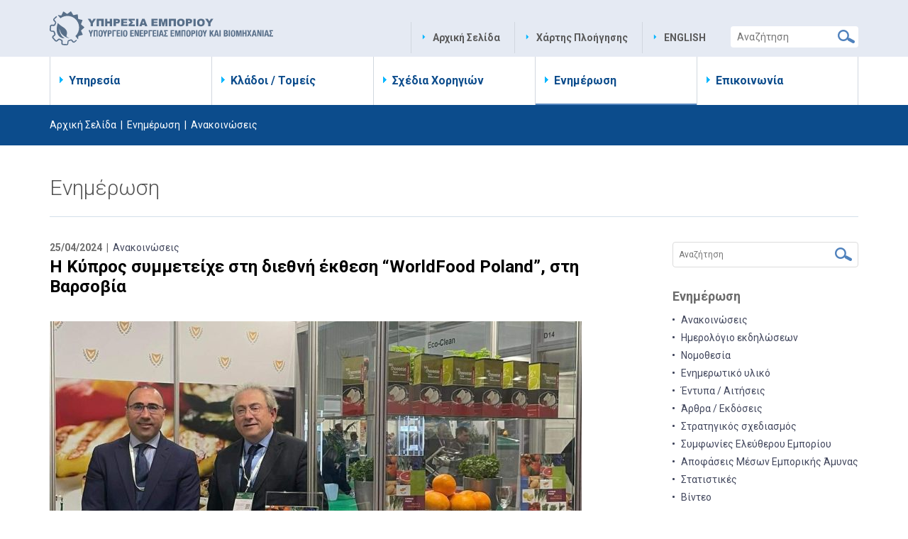

--- FILE ---
content_type: text/html; charset=UTF-8
request_url: https://www.trade.gov.cy/gr/%CE%B5%CE%BD%CE%B7%CE%BC%CE%AD%CF%81%CF%89%CF%83%CE%B7/%CE%B1%CE%BD%CE%B1%CE%BA%CE%BF%CE%B9%CE%BD%CF%8E%CF%83%CE%B5%CE%B9%CF%82/%CE%B7-%CE%BA%CF%8D%CF%80%CF%81%CE%BF%CF%82-%CF%83%CF%85%CE%BC%CE%BC%CE%B5%CF%84%CE%B5%CE%AF%CF%87%CE%B5-%CF%83%CF%84%CE%B7-%CE%B4%CE%B9%CE%B5%CE%B8%CE%BD%CE%AE-%CE%AD%CE%BA%CE%B8%CE%B5%CF%83%CE%B7-worldfood-poland-%CF%83%CF%84%CE%B7-%CE%B2%CE%B1%CF%81%CF%83%CE%BF%CE%B2%CE%AF%CE%B1
body_size: 5800
content:
<!DOCTYPE HTML>
<html>
<head>
<meta charset="utf-8" />
<meta http-equiv="X-UA-Compatible" content="IE=edge">
<meta name="viewport" content="width=device-width, initial-scale=1, maximum-scale=1">
<base href="/">
<title>Ενημέρωση, Ανακοινώσεις, Η Κύπρος συμμετείχε στη διεθνή έκθεση “WorldFood Poland”, στη Βαρσοβία, Υπηρεσία Εμπορίου, Υπουργείο Ενέργειας, Εμπορίου και Βιομηχανίας</title>
<meta name="description" content="Το Υπουργείο Ενέργειας, Εμπορίου και Βιομηχανίας, σε συνεργασία με το Εμπορικό Κέντρο της Κυπριακής Δημοκρατίας στη Βαρσοβία, συμμετείχε με πληροφοριακό περίπτερο ..." />
<meta name="keywords" content="Κύπρος, Υπηρεσία Εμπορίου" />
<meta name="author" content="BDigital Web Solutions" />
<meta name="copyright" content="Copyright © 2022, Ministry of Energy, Commerce and Industry" />
<meta property="og:site_name" content="Trade Service, Ministry of Energy, Commerce and Industry" />
<meta property="og:type" content="article" />
<meta property="og:image" content="https://trade.gov.cy/assets/modules/wnp/articles/202404/140/images/b_img2047_002_003.JPG" /> 
<meta property="og:url" content="https://trade.gov.cy/gr/ενημέρωση/ανακοινώσεις/η-κύπρος-συμμετείχε-στη-διεθνή-έκθεση-worldfood-poland-στη-βαρσοβία" />
<meta property="og:title" content="Η Κύπρος συμμετείχε στη διεθνή έκθεση “WorldFood Poland”, στη Βαρσοβία" />
<meta property="og:description" content="Το Υπουργείο Ενέργειας, Εμπορίου και Βιομηχανίας, σε συνεργασία με το Εμπορικό Κέντρο της Κυπριακής Δημοκρατίας στη Βαρσοβία, συμμετείχε με πληροφοριακό περίπτερο στη διεθνή έκθεση Τροφίμων και Ποτών «WorldFood Poland», η οποία πραγματοποιήθηκε από τις 16 μέχρι τις 18 Απριλίου 2024 στον εκθεσιακό χώρο «Warsaw Expo XXI», στη Βαρσοβία. " /><link href='https://fonts.googleapis.com/css?family=Roboto:300,400,700&subset=latin,greek' rel='stylesheet' type='text/css'>
<link rel="stylesheet" type="text/css" href="includes/bootstrap/css/bootstrap.min.css">
<link rel="stylesheet" type="text/css" href="layout/style.css">
<link rel="stylesheet" type="text/css" href="layout/site.css?20221024">

<link rel="stylesheet" type="text/css" href="tools/owl-carousel/owl.carousel.css">
<link rel="stylesheet" type="text/css" href="tools/owl-carousel/owl.theme.css">
<link rel="stylesheet" type="text/css" href="tools/owl-carousel/owl.transitions.css">
<link rel="stylesheet" href="tools/fancyBox/css/jquery.fancybox.css">

<link rel="apple-touch-icon" sizes="180x180" href="/favicon/apple-touch-icon.png?v=3">
<link rel="icon" type="image/png" sizes="32x32" href="/favicon/favicon-32x32.png?v=3">
<link rel="icon" type="image/png" sizes="16x16" href="/favicon/favicon-16x16.png?v=3">
<link rel="manifest" href="/favicon/site.webmanifest?v=3">
<link rel="mask-icon" href="/favicon/safari-pinned-tab.svg?v=3" color="#586f89">
<link rel="shortcut icon" href="/favicon/favicon.ico?v=3">
<meta name="msapplication-TileColor" content="#ffffff">
<meta name="msapplication-config" content="/favicon/browserconfig.xml?v=3">
<meta name="theme-color" content="#ffffff">

<!-- HTML5 shim and Respond.js for IE8 support of HTML5 elements and media queries -->
<!--[if lt IE 9]>
  <script src="https://oss.maxcdn.com/html5shiv/3.7.2/html5shiv.min.js"></script>
  <script src="https://oss.maxcdn.com/respond/1.4.2/respond.min.js"></script>
<![endif]-->
<script type="text/javascript" src="includes/modernizr.js"></script>
<script type="text/javascript" src="includes/jquery.js"></script>
<script>
var curLang = 'gr';
</script>
<script type="text/javascript" src="includes/functions.js"></script>
<!--[if (gte IE 6)&(lte IE 8)]>
<script type="text/javascript" src="includes/selectivizr-min.js"></script>
<script type="text/javascript" src="includes/html5.js"></script>
<![endif]-->

<!-- BEGIN SHAREAHOLIC CODE -->
<link rel="preload" href="https://cdn.shareaholic.net/assets/pub/shareaholic.js" as="script" />
<meta name="shareaholic:site_id" content="ec54003dad0e89e64462daa5a4f02276" />
<script data-cfasync="false" async src="https://cdn.shareaholic.net/assets/pub/shareaholic.js"></script>
<!-- END SHAREAHOLIC CODE -->

</head>
<body>
<a name="top" id="top"></a>
<div id="OverallBlockBg"></div>
<div id="OverallBlock">
	<div class="block_cell">
    	<div class="block_body">
            <div id="OverallBlockBody">Loading...</div>
        </div>
    </div>
</div>
<header id="page_h">
        <div class="row_a">
      <div class="container">
          <div class="d_table relative">
            <div class="d_col">
                                <a href="/gr/" class="logo_img logo_img_gr">&nbsp;</a>

                <div class="pull-right top-r">
                  <div class="pull-left">
                    <div class="right-bar">
                        <ul class="basic_menu ">
                            <li><a href="/gr/">Αρχική Σελίδα</a></li>
                            <li><a href="gr/χάρτης-πλοήγησης" title="Χάρτης Πλοήγησης"  target="_self"  >Χάρτης Πλοήγησης</a></li>
                                                        <li class="lang">
                                                                                                <a href="en/press-room/announcements/140/?ctype=ar" title="ENGLISH">ENGLISH</a>                                                            </li>
                        </ul>
                        
                        <div class="search_box" id="search_block">
                          <div class="inner border_r_4 clearfix">
                              <form name="formSearchBox" method="post" action="javascript:goToSearch_Top(document.formSearchBox,'Y','gr');">
                                <input type="text" name="t_searchquery" size="50" id="t_searchquery" class="searchfield font-a" placeholder="Αναζήτηση" />
                                <input type="button" class="search_btn" onClick="javascript:goToSearch_Top(document.formSearchBox,'Y','gr')" />
                                <input type="hidden" name="pageaction" value="search">
                              </form>
                          </div>
                        </div>
                       <div class="clear"></div>
                    </div>    
                    <div class="mob_btns visible-xs-block visible-sm-block clearfix">
                        <button type="button" class="mob_btn mm_btn border_r_4" id="mm_btn">
                            <span class="sr-only">Toggle navigation</span> <span class="icon-bar"></span> <span class="icon-bar"></span> <span class="icon-bar"></span>
                        </button>
                        <button type="button" class="mob_btn m_search_btn border_r_4" id="search_btn">
                            &nbsp;
                        </button>
                    </div>
                  </div>
                </div>
                
            </div>
          </div>
      </div>
    </div>
    <div class="row_b">
    	<div class="container">
        	<nav class="main_menu" id="mm_block">
	<ul class="L1 bm_lang visible-sm-block visible-xs-block">
      <li>
                              <a href="en/press-room/announcements/140/?ctype=ar" title="ENGLISH">ENGLISH</a>                </li>
    </ul>
    <ul class="L1">
	        <li class="sm_exist"><a href="gr/υπηρεσία" title="Υπηρεσία"  target="_self"  class="L1-a" >Υπηρεσία</a>    	    	<a class="mob_show_sb visible-xs-block visible-sm-block" data-level='2'><span class="glyphicon glyphicon-menu-down" aria-hidden="true"></span></a>
        <ul class="L2">
        	        	<li ><a href="/gr/υπηρεσία/χαιρετισμός-διευθυντή" title="Χαιρετισμός Διευθυντή">Χαιρετισμός Διευθυντή</a></li>
                    	<li ><a href="/gr/υπηρεσία/όραμα-αποστολή" title="Όραμα - Αποστολή ">Όραμα - Αποστολή </a></li>
                    	<li ><a href="/gr/υπηρεσία/ανθρώπινο-δυναμικό" title="Ανθρώπινο Δυναμικό">Ανθρώπινο Δυναμικό</a></li>
                    </ul>
            </li>
            <li class="sm_exist"><a href="gr/κλάδοι-τομείς" title="Κλάδοι / Τομείς"  target="_self"  class="L1-a" >Κλάδοι / Τομείς</a>    	    	<a class="mob_show_sb visible-xs-block visible-sm-block" data-level='2'><span class="glyphicon glyphicon-menu-down" aria-hidden="true"></span></a>
        <ul class="L2">
        				            <li class="sm_exist"><a href="gr/κλάδοι-τομείς/προώθηση-εμπορίου-προϊόντων" title="Προώθηση Εμπορίου Προϊόντων"  target="_self"  class="L2-a" >Προώθηση Εμπορίου Προϊόντων</a>			              </li>
            			            <li class="sm_exist"><a href="gr/κλάδοι-τομείς/προώθηση-εμπορίου-υπηρεσιών" title="Προώθηση Εμπορίου Υπηρεσιών"  target="_self"  class="L2-a" >Προώθηση Εμπορίου Υπηρεσιών</a>			              </li>
            			            <li class="sm_exist"><a href="gr/κλάδοι-τομείς/εμπορικά-κέντρα-και-export-helpdesk" title="Εμπορικά Κέντρα και Export helpdesk"  target="_self"  class="L2-a" >Εμπορικά Κέντρα και Export helpdesk</a>			              </li>
            			            <li class="sm_exist"><a href="gr/κλάδοι-τομείς/εμπορική-πολιτική-και-διμερείς-σχέσεις" title="Εμπορική Πολιτική και Διμερείς Σχέσεις"  target="_self"  class="L2-a" >Εμπορική Πολιτική και Διμερείς Σχέσεις</a>			              </li>
            			            <li class="sm_exist"><a href="gr/κλάδοι-τομείς/έκδοση-αδειών-εξαγωγής-στρατηγικών-ειδών" title="Έκδοση Αδειών Εξαγωγής Στρατηγικών Ειδών"  target="_self"  class="L2-a" >Έκδοση Αδειών Εξαγωγής Στρατηγικών Ειδών</a>			              </li>
            			            <li class="sm_exist"><a href="gr/κλάδοι-τομείς/διαχείριση-χώρου-κρατικής-έκθεσης" title="Διαχείριση Χώρου Κρατικής Έκθεσης"  target="_self"  class="L2-a" >Διαχείριση Χώρου Κρατικής Έκθεσης</a>			              </li>
                    </ul>
   		    </li>
            <li class="sm_exist"><a href="gr/σχέδια-χορηγιών" title="Σχέδια Χορηγιών"  target="_self"  class="L1-a" >Σχέδια Χορηγιών</a>    	    	<a class="mob_show_sb visible-xs-block visible-sm-block" data-level='2'><span class="glyphicon glyphicon-menu-down" aria-hidden="true"></span></a>
        <ul class="L2">
        	        	<li ><a href="/gr/σχέδια-χορηγιών/σχέδιο-χορηγιών-για-τη-διοργάνωση-κρατικών-περιπτέρων-στον-τομέα-της-μεταποίησης-και-εμπορίας-προϊόντων-2026" title="Σχέδιο Χορηγιών για τη διοργάνωση κρατικών περιπτέρων στον τομέα της μεταποίησης και εμπορίας προϊόντων 2026">Σχέδιο Χορηγιών για τη διοργάνωση κρατικών περιπτέρων στον τομέα της μεταποίησης και εμπορίας προϊόντων 2026</a></li>
                    </ul>
            </li>
            <li class="sm_exist active"><a href="gr/ενημέρωση" title="Ενημέρωση"  target="_self"  class="L1-a" >Ενημέρωση</a>    	    	<a class="mob_show_sb visible-xs-block visible-sm-block" data-level='2'><span class="glyphicon glyphicon-menu-down" aria-hidden="true"></span></a>
        <ul class="L2">
        				            <li class="sm_exist active"><a href="gr/ενημέρωση/ανακοινώσεις" title="Ανακοινώσεις"  target="_self"  class="L2-a" >Ανακοινώσεις</a>			              </li>
            			            <li class="sm_exist"><a href="gr/ενημέρωση/ημερολόγιο-εκδηλώσεων" title="Ημερολόγιο εκδηλώσεων"  target="_self"  class="L2-a" >Ημερολόγιο εκδηλώσεων</a>			              </li>
            			            <li class="sm_exist"><a href="gr/ενημέρωση/νομοθεσία" title="Νομοθεσία"  target="_self"  class="L2-a" >Νομοθεσία</a>			              </li>
            			            <li class="sm_exist"><a href="gr/ενημέρωση/ενημερωτικό-υλικό" title="Ενημερωτικό υλικό"  target="_self"  class="L2-a" >Ενημερωτικό υλικό</a>			              </li>
            			            <li class="sm_exist"><a href="gr/ενημέρωση/έντυπα-αιτήσεις" title="Έντυπα / Αιτήσεις"  target="_self"  class="L2-a" >Έντυπα / Αιτήσεις</a>			              </li>
            			            <li class="sm_exist"><a href="gr/ενημέρωση/άρθρα-εκδόσεις" title="Άρθρα / Εκδόσεις"  target="_self"  class="L2-a" >Άρθρα / Εκδόσεις</a>			              </li>
            			            <li class="sm_exist"><a href="gr/ενημέρωση/στρατηγικός-σχεδιασμός" title="Στρατηγικός σχεδιασμός"  target="_self"  class="L2-a" >Στρατηγικός σχεδιασμός</a>			              </li>
            			            <li class="sm_exist"><a href="gr/ενημέρωση/συμφωνίες-ελεύθερου-εμπορίου" title="Συμφωνίες Ελεύθερου Εμπορίου"  target="_self"  class="L2-a" >Συμφωνίες Ελεύθερου Εμπορίου</a>			              </li>
            			            <li class="sm_exist"><a href="gr/ενημέρωση/αποφάσεις-μέσων-εμπορικής-άμυνας" title="Αποφάσεις Μέσων Εμπορικής Άμυνας"  target="_self"  class="L2-a" >Αποφάσεις Μέσων Εμπορικής Άμυνας</a>			              </li>
            			            <li class="sm_exist"><a href="gr/ενημέρωση/στατιστικεσ" title="Στατιστικές"  target="_self"  class="L2-a" >Στατιστικές</a>			              </li>
            			            <li class="sm_exist"><a href="gr/ενημέρωση/videos" title="Βίντεο"  target="_self"  class="L2-a" >Βίντεο</a>			              </li>
                    </ul>
   		    </li>
                <li><a href="gr/επικοινωνία" title="Επικοινωνία"  target="_self"  class="L1-a" >Επικοινωνία</a>    	    </li>
                </ul>
	
        
</nav>        
        </div>
    </div>
</header>
<div class="bcrumb_row">
  <div class="container">
	  <div class="bcrumb_bar f_size_s"><a href="/gr/">Αρχική Σελίδα</a>&nbsp; | &nbsp;<a href="gr/ενημέρωση" title="Ενημέρωση"  target="_self"  >Ενημέρωση</a>&nbsp; | &nbsp;<span>Ανακοινώσεις</span></div>
  </div>
</div>
<div class="modRecDet pad_c revealOnScroll anim-topic" data-animation="anim-topic">
    <div class="container">
    	<h1 class="hor-line">Ενημέρωση</h1>
        <div class="row">
        	<div class="col-sm-8 col-md-9 pad-r-a">
                <div class="art_subhead">
					                                        <time class="bold color-b" pubdate="2024-04-25">25/04/2024 &nbsp;|&nbsp; </time>
                                                            <em><a href="gr/ενημέρωση/ανακοινώσεις" title="Ανακοινώσεις" target="_self">Ανακοινώσεις</a></em>
                                    </div>
				<h2 class="f_size_xl">Η Κύπρος συμμετείχε στη διεθνή έκθεση “WorldFood Poland”, στη Βαρσοβία</h2>
				                <div class="mar-top-b clearfix">
                    <div id="owl-artgal" class="art-gallery relative owl-carousel">
                                                                  <div class="relative pull-left"><img src="assets/modules/wnp/articles/202404/140/images/b_img2047_002_003.JPG" alt="" class="img-responsive" />                          					  </div>
					                                              
                      					                        <div class="relative pull-left"><img src="assets/modules/wnp/articles/202404/140/photos/b_img1976_002.jpg" alt="" class="img-responsive" />                                                </div>
                                           <div class="relative pull-left"><img src="assets/modules/wnp/articles/202404/140/photos/b_img1988_002_003.jpg" alt="" class="img-responsive" />                                                </div>
                                           <div class="relative pull-left"><img src="assets/modules/wnp/articles/202404/140/photos/b_img1997_002.jpg" alt="" class="img-responsive" />                                                </div>
                                           <div class="relative pull-left"><img src="assets/modules/wnp/articles/202404/140/photos/b_img1998_003.jpg" alt="" class="img-responsive" />                                                </div>
                       				                                            </div>
                </div>
                
								                <div class="ed_body mar-top-b"><p style="text-align: justify;">Το Υπουργείο Ενέργειας, Εμπορίου και Βιομηχανίας, σε συνεργασία με το Εμπορικό Κέντρο της Κυπριακής Δημοκρατίας στη Βαρσοβία, συμμετείχε με πληροφοριακό περίπτερο στη διεθνή έκθεση Τροφίμων και Ποτών «WorldFood Poland», η οποία πραγματοποιήθηκε από τις 16 μέχρι τις 18 Απριλίου 2024 στον εκθεσιακό χώρο «Warsaw Expo XXI», στη Βαρσοβία.</p>
<p style="text-align: justify;">Οι επισκέπτες του κυπριακού περιπτέρου, στο οποίο πραγματοποιήθηκε και γευσιγνωσία χαλλουμιού, είχαν την ευκαιρία να ενημερωθούν για κύρια αυθεντικά προϊόντα της Κύπρου προς εξαγωγή, ήτοι κρασιά, πατάτες, φρούτα και λαχανικά, ελαιόλαδο κ.ά. Το κυπριακό περίπτερο τίμησε με την παρουσία του ο Πρέσβης της Κυπριακής Δημοκρατίας στην Πολωνία κ. Πέτρος Νακούζης.</p>
<p style="text-align: justify;">Η διεθνής εξειδικευμένη έκθεση «WorldFood Poland»διεξάγεται ετησίως και αποτελεί κύρια πλατφόρμα για την παρουσίαση και την προβολή προϊόντων στον τομέα των Τροφίμων και Ποτών στην Πολωνία. Προσελκύει δε χιλιάδες επισκέπτες και σημαντικό ενδιαφέρον από διάφορους εισαγωγείς, χονδρέμπορους, καθώς και μεγάλες εμπορικές αλυσίδες τροφίμων και ποτών που επιθυμούν να εντάξουν στην γκάμα τους ποιοτικά προϊόντα. Η φετινή διοργάνωση συγκέντρωσε περισσότερους από 300 εκθέτες, από 30 χώρες.</p></div>

								  
                <div class="share-box mar-top-b">
                	                    <div class="inner">
                    	                      <div class="shareaholic-canvas" data-app="share_buttons" data-app-id="33108965"></div>
                    </div>
                </div>
				
                
                
            </div>
            <div class="col-sm-4 sm_top_line col-md-3"><div class="news-search border_r_4 clearfix">
	<form id="newsSearch" data-baseurl="gr/ενημέρωση/ανακοινώσεις/">
    	<input type="text" name="kwords" value="" placeholder="Αναζήτηση" class="f_size_s sfield elem" />
        <button type="submit" class="elem"></button>
    </form>
</div>
<section class="news-block news-archive">
	<h3 class="f_size_l color-b">Ενημέρωση</h3>
    <ul class="bl-body">
	      <li><a href="gr/ενημέρωση/ανακοινώσεις" title="Ανακοινώσεις" target="_self">Ανακοινώσεις</a></li>
          <li><a href="gr/ενημέρωση/ημερολόγιο-εκδηλώσεων" title="Ημερολόγιο εκδηλώσεων" target="_self">Ημερολόγιο εκδηλώσεων</a></li>
          <li><a href="gr/ενημέρωση/νομοθεσία" title="Νομοθεσία" target="_self">Νομοθεσία</a></li>
          <li><a href="gr/ενημέρωση/ενημερωτικό-υλικό" title="Ενημερωτικό υλικό" target="_self">Ενημερωτικό υλικό</a></li>
          <li><a href="gr/ενημέρωση/έντυπα-αιτήσεις" title="Έντυπα / Αιτήσεις" target="_self">Έντυπα / Αιτήσεις</a></li>
          <li><a href="gr/ενημέρωση/άρθρα-εκδόσεις" title="Άρθρα / Εκδόσεις" target="_self">Άρθρα / Εκδόσεις</a></li>
          <li><a href="gr/ενημέρωση/στρατηγικός-σχεδιασμός" title="Στρατηγικός σχεδιασμός" target="_self">Στρατηγικός σχεδιασμός</a></li>
          <li><a href="gr/ενημέρωση/συμφωνίες-ελεύθερου-εμπορίου" title="Συμφωνίες Ελεύθερου Εμπορίου" target="_self">Συμφωνίες Ελεύθερου Εμπορίου</a></li>
          <li><a href="gr/ενημέρωση/αποφάσεις-μέσων-εμπορικής-άμυνας" title="Αποφάσεις Μέσων Εμπορικής Άμυνας" target="_self">Αποφάσεις Μέσων Εμπορικής Άμυνας</a></li>
          <li><a href="gr/ενημέρωση/στατιστικεσ" title="Στατιστικές" target="_self">Στατιστικές</a></li>
          <li><a href="gr/ενημέρωση/videos" title="Βίντεο" target="_self">Βίντεο</a></li>
         </ul>
</section>
<section class="news-block news-archive">
	<h3 class="f_size_l color-b">Αρχείο</h3>
    <ul class="bl-body">
		    			        <li><a href="gr/ενημέρωση/ανακοινώσεις/?archive=1-2026">Ιανουαρίου 2026 <em>(1)</em></a></li>
        				        <li><a href="gr/ενημέρωση/ανακοινώσεις/?archive=0-2025">2025 <em>(42)</em></a></li>
                                <li><a href="gr/ενημέρωση/ανακοινώσεις/?archive=O-2024">Older Articles <em>(67)</em></a></li>
            </ul>
</section>
              <div class="tw_blo_in">
	<a class="twitter-timeline" data-height="350" data-link-color="#09b7ff" href="https://twitter.com/tradeGovCY">Tweets by tradeGovCY</a> <script async src="//platform.twitter.com/widgets.js" charset="utf-8"></script>
</div>
            </div>
        </div>
	</div>
</div>
<div class="art_block pad_a bg-color revealOnScroll anim-section">
	<div class="container">
    	<h3>Σχετικά Άρθρα</h3>
        <div class="row">
						                    	<div class="xxs-full col-xs-6 col-md-3 par-box">
            	<div class="item-box">
                						<div class="photo"><a href="gr/ενημέρωση/ανακοινώσεις/η-κύπρος-συμμετείχε-στη-διεθνή-έκθεση-τροφίμων-και-ποτών-indusfood-στην-ινδία" title="Η Κύπρος συμμετείχε στη διεθνή έκθεση τροφίμων και ποτών Indusfood στην Ινδία" target="_self"><img src="assets/modules/wnp/articles/202601/222/images/s_photo_4.jpeg" alt="Η Κύπρος συμμετείχε στη διεθνή έκθεση τροφίμων και ποτών Indusfood στην Ινδία" class="img-responsive" /></a></div>
                                        <div class="subhead">
                                                <time class="artdate bold color-b" pubdate="2026-01-21">21/01/2026</time>
                                                <em class="subtitle color-a"><a href="gr/ενημέρωση/ανακοινώσεις" title="Ανακοινώσεις" target="_self">Ανακοινώσεις</a></em>
                    </div>
                    <h4><a href="gr/ενημέρωση/ανακοινώσεις/η-κύπρος-συμμετείχε-στη-διεθνή-έκθεση-τροφίμων-και-ποτών-indusfood-στην-ινδία" title="Η Κύπρος συμμετείχε στη διεθνή έκθεση τροφίμων και ποτών Indusfood στην Ινδία" target="_self">Η Κύπρος συμμετείχε στη διεθνή έκθεση τροφίμων και ποτών Indusfood στην Ινδία</a></h4>
                </div>
            </div>
                                	<div class="xxs-full col-xs-6 col-md-3 par-box">
            	<div class="item-box">
                						<div class="photo"><a href="gr/ενημέρωση/ανακοινώσεις/η-κύπρος-συμμετείχε-στην-κορυφαία-διεθνή-ναυτιλιακή-έκθεση-marintec-china-2025" title="Η Κύπρος συμμετείχε στην κορυφαία διεθνή ναυτιλιακή έκθεση MARINTEC China 2025" target="_self"><img src="assets/modules/wnp/articles/202512/221/images/s_onetech.jpg" alt="Η Κύπρος συμμετείχε στην κορυφαία διεθνή ναυτιλιακή έκθεση MARINTEC China 2025" class="img-responsive" /></a></div>
                                        <div class="subhead">
                                                <time class="artdate bold color-b" pubdate="2025-12-17">17/12/2025</time>
                                                <em class="subtitle color-a"><a href="gr/ενημέρωση/ανακοινώσεις" title="Ανακοινώσεις" target="_self">Ανακοινώσεις</a></em>
                    </div>
                    <h4><a href="gr/ενημέρωση/ανακοινώσεις/η-κύπρος-συμμετείχε-στην-κορυφαία-διεθνή-ναυτιλιακή-έκθεση-marintec-china-2025" title="Η Κύπρος συμμετείχε στην κορυφαία διεθνή ναυτιλιακή έκθεση MARINTEC China 2025" target="_self">Η Κύπρος συμμετείχε στην κορυφαία διεθνή ναυτιλιακή έκθεση MARINTEC China 2025</a></h4>
                </div>
            </div>
                                	<div class="xxs-full col-xs-6 col-md-3 par-box">
            	<div class="item-box">
                						<div class="photo"><a href="gr/ενημέρωση/ανακοινώσεις/η-κύπρος-συμμετείχε-με-πληροφοριακό-περίπτερο-στην-18η-ετήσια-διεθνή-φιλανθρωπική-εκδήλωση-του-συνδέσμου-συζύγων-των-αρχηγών-των-διπλωματικών-αποστολών-στη-βαρσοβία" title="Η Κύπρος συμμετείχε με πληροφοριακό περίπτερο στην 18η Ετήσια Διεθνή Φιλανθρωπική Εκδήλωση του «Συνδέσμου Συζύγων των Αρχηγών των Διπλωματικών Αποστολών», στη Βαρσοβία" target="_self"><img src="assets/modules/wnp/articles/202512/220/images/s_ambassador.jpg" alt="Η Κύπρος συμμετείχε με πληροφοριακό περίπτερο στην 18η Ετήσια Διεθνή Φιλανθρωπική Εκδήλωση του «Συνδέσμου Συζύγων των Αρχηγών των Διπλωματικών Αποστολών», στη Βαρσοβία" class="img-responsive" /></a></div>
                                        <div class="subhead">
                                                <time class="artdate bold color-b" pubdate="2025-12-17">17/12/2025</time>
                                                <em class="subtitle color-a"><a href="gr/ενημέρωση/ανακοινώσεις" title="Ανακοινώσεις" target="_self">Ανακοινώσεις</a></em>
                    </div>
                    <h4><a href="gr/ενημέρωση/ανακοινώσεις/η-κύπρος-συμμετείχε-με-πληροφοριακό-περίπτερο-στην-18η-ετήσια-διεθνή-φιλανθρωπική-εκδήλωση-του-συνδέσμου-συζύγων-των-αρχηγών-των-διπλωματικών-αποστολών-στη-βαρσοβία" title="Η Κύπρος συμμετείχε με πληροφοριακό περίπτερο στην 18η Ετήσια Διεθνή Φιλανθρωπική Εκδήλωση του «Συνδέσμου Συζύγων των Αρχηγών των Διπλωματικών Αποστολών», στη Βαρσοβία" target="_self">Η Κύπρος συμμετείχε με πληροφοριακό περίπτερο στην 18η Ετήσια Διεθνή Φιλανθρωπική Εκδήλωση του «Συνδέσμου Συζύγων των Αρχηγών των Διπλωματικών Αποστολών», στη Βαρσοβία</a></h4>
                </div>
            </div>
                                	<div class="xxs-full col-xs-6 col-md-3 par-box">
            	<div class="item-box">
                						<div class="photo"><a href="gr/ενημέρωση/ανακοινώσεις/η-κύπρος-συμμετείχε-στον-22ο-χάρτη-των-γεύσεων-2025-τη-μεγάλη-οινική-έκθεση-στη-θεσσαλονίκη" title="Η Κύπρος συμμετείχε στον 22ο «Χάρτη των Γεύσεων 2025», τη μεγάλη οινική έκθεση στη Θεσσαλονίκη" target="_self"><img src="assets/modules/wnp/articles/202512/219/images/s_15.jpg" alt="Η Κύπρος συμμετείχε στον 22ο «Χάρτη των Γεύσεων 2025», τη μεγάλη οινική έκθεση στη Θεσσαλονίκη" class="img-responsive" /></a></div>
                                        <div class="subhead">
                                                <time class="artdate bold color-b" pubdate="2025-12-08">08/12/2025</time>
                                                <em class="subtitle color-a"><a href="gr/ενημέρωση/ανακοινώσεις" title="Ανακοινώσεις" target="_self">Ανακοινώσεις</a></em>
                    </div>
                    <h4><a href="gr/ενημέρωση/ανακοινώσεις/η-κύπρος-συμμετείχε-στον-22ο-χάρτη-των-γεύσεων-2025-τη-μεγάλη-οινική-έκθεση-στη-θεσσαλονίκη" title="Η Κύπρος συμμετείχε στον 22ο «Χάρτη των Γεύσεων 2025», τη μεγάλη οινική έκθεση στη Θεσσαλονίκη" target="_self">Η Κύπρος συμμετείχε στον 22ο «Χάρτη των Γεύσεων 2025», τη μεγάλη οινική έκθεση στη Θεσσαλονίκη</a></h4>
                </div>
            </div>
                    </div>
    </div>
</div>
<div class="t_backbtn">
	<div class="container">
    	<div class="bbtn f_size_m bold"><a href="gr/ενημέρωση/ανακοινώσεις">Πίσω στο Ανακοινώσεις</a></div>
    </div>
</div>
<footer id="page_f">
	    <div class="credits">
        <div class="container">
          <div class="smedia-btns visible-xs-block visible-sm-block">
                        </div>
          <div class="row">
          	<div class="col-md-10 col-sm-9 sm_centered bot-txt">&copy; 2022 Κυπριακή Δημοκρατία, Υπηρεσία Εμπορίου, Υπουργείο Ενέργειας, Εμπορίου και Βιομηχανίας&nbsp;/&nbsp;<a href="gr/αναφορικά-με-την-ιστοσελίδα/προστασία-προσωπικών-δεδομένων">Προστασία Προσωπικών Δεδομένων</a><br /><a href="http://www.bdigital.com/" target="bdigital">Design & Development by BDigital</a> | <a href="http://www.bdigital.com/" target="bdigital">Powered by WebStudio Government Portal</a></div>
          	<div class="col-md-2 col-sm-3 sm_centered sm_mar_top_c bot-txt bd">
              <div class="smedia-btns clearfix">                <em class="slabel f_size_m bold">Συνδεθείτε μαζί μας</em>
                                <a class="tw" href="https://twitter.com/tradeGovCY" target="_blank">twitter</a><a class="fb" href="https://www.facebook.com/cyMECI" target="_blank">facebook</a><a class="yt" href="https://www.youtube.com/@user-ri8ux7jh8f" target="_blank">youtube</a>              </div>
            </div>
          </div>
        </div>
    </div>
</footer>


<script>
var curLang = 'gr';
</script>
<script src="tools/scroll-pagination/scroll-pagination.js"></script>
<script src="tools/owl-carousel/owl.carousel.min.js"></script>
<script src="includes/bootstrap/js/bootstrap.min.js"></script>
<script src="tools/fancyBox/js/jquery.mousewheel-3.0.6.pack.js"></script>
<script src="tools/fancyBox/js/jquery.fancybox.pack.js"></script>
<script src="includes/inits.js?20221024"></script>
<input type="hidden" id="userToken" name="userToken" value="322c5c06663dade3466d87" />
<input type="hidden" id="lang" name="lang" value="gr" />

</body>
</html>

--- FILE ---
content_type: text/css
request_url: https://www.trade.gov.cy/layout/style.css
body_size: 789
content:

/* --- Styles for General Tags ----------------------------------------------------------------------- */
	body, p, table, thead, tbody, tfoot, tr, td, th, span, ul, li, input, select, textarea { font-family: 'Roboto', sans-serif; font-weight:400; font-size:14px; line-height:1.2857; color:#000; }
	
	.ed_body ul {
		color: #000;
		margin: 10px 0 25px 5px;      
		padding: 0;
	}
	.ed_body ul li {
		color: #000;
		padding: 3px 0px 3px 20px;
		font-weight:400;
		position:relative;
	}
	.ed_body ul li:after { content:" "; position:absolute; left:0; top:8px; width:4px; height:4px; border-radius:2px; background-color:#0c4c8c;}
	.ed_body ul:first-child { margin:0 0 25px 5px; }
	.ed_body ul:last-child { margin:10px 0 0 5px; }
	
	.ed_body ol {
		color: #000;
		margin: 10px 0 25px 25px;      
		padding: 0;
	}
	.ed_body ol > li {
		color: #000;
		padding: 4px 0px 4px 5px;
		font-weight:400;
		display:list-item;
		list-style-type: decimal !important;
	}
	.ed_body ol > li > ul {
		margin: 10px 0 10px 30px !important;
	}
	.ed_body ol:last-child { margin-bottom:0 !important; }
	/* second level */
	.ed_body ol > li > ol {
		margin: 4px 0 0 20px;
	}
	.ed_body ol > li > ol > li {
		display:list-item;
		list-style-type: lower-latin !important;
	}

	.ed_body a:link,  .ed_body a:visited { color: #007dc6; text-decoration: none; }
	.ed_body a:active, .ed_body a:hover { color: #007dc6; text-decoration: underline; }

	textarea { padding:8px;}
	
	.ed_body table tr {
		border:#000 dotted 1px;
	}
	.ed_body table tr td {
		border:#000 dotted 1px;
		padding:3px;
	}

	.ed_body table tr:nth-child(odd) {
		background-color:#f0f0f0;
	}

	.ed_body table thead tr td,
	.ed_body table thead tr td div {
		background-color:#0c4c8c;
		color: #fff !important;
	}
	
/* --- User Styles for Page ----------------------------------------------------------------------- */

	.bd_Title {
		color: #0c4c8c;
		font-size: 20px;
		line-height: 1;
		text-decoration: none;
		margin-bottom:18px;
		font-weight:700;
	}
	
	.bd_SubTitle {
		color: #000000;
		font-size: 18px;
		line-height: 1;
		text-decoration: none;
		font-weight:700;
	}
	.bd_SubTitle_2 {
		color:#0c4c8c;
		line-height: 1;
		font-size: 18px;
		font-weight: 700 !important;
	}
	
	.bd_Emphasis {
		font-weight: 700 !important;
	}
	
	.bd_Quote {
		color: #636363;
		font-style: italic;
	}
	
	.bd_Small {
		font-size: 12px;
		line-height: 16px;	
	}	

	.inbody-img { 
		float:left; margin:0 15px 15px 0; max-width:65% !important;
    }


@media (max-width: 991px) {
	.inbody-img { max-width:45% !important; }
}

@media (max-width: 480px) {
	.bd_Title { font-size:18px !important;}	
	.bd_SubTitle,
	.bd_SubTitle_2 {font-size:16px !important; }

	.inbody-img { margin:0 auto 15px auto; max-width:100% !important; float:none; clear:both; }

}

/*extra*/
hr { height:1px; border:0; background-color:#d4dfea; margin:25px 0 25px 0; padding:0; clear:both; }

--- FILE ---
content_type: text/css
request_url: https://www.trade.gov.cy/tools/owl-carousel/owl.theme.css
body_size: 818
content:
/*
* 	Owl Carousel Owl Demo Theme 
*	v1.3.3
*/

.owl-theme .owl-controls{
	position:static !important; margin-top:0 !important;
}

/* Styling Next and Prev buttons */

.owl-theme .owl-controls .owl-buttons div{
	background-color: transparent;
	text-indent:-9999px;
	width:33px; height:33px !important;
	background-position:center center;
	background-size:cover;
	background-repeat: no-repeat;
	display:none;
	position:absolute; top:45%;
	/*
	color: #FFF;
	display: inline-block;
	position:absolute;
	width:26px; height:26px !important;
	line-height:24px;
	text-align:center;
	top:0;
	zoom: 1;
	*display: inline;
	font-size: 20px;
	font-weight:700;
	display:none;
	*/

}
.owl-theme .owl-controls .owl-buttons .owl-prev { left:-15px; background-image:url(../../layout/images/slide_on_left_btn.png);}
.owl-theme .owl-controls .owl-buttons .owl-prev:hover { background-image:url(../../layout/images/slide_over_left_btn.png); }
.owl-theme .owl-controls .owl-buttons .owl-next { right:-15px; background-image:url(../../layout/images/slide_on_right_btn.png);}
.owl-theme .owl-controls .owl-buttons .owl-next:hover { background-image:url(../../layout/images/slide_over_right_btn.png); }
.owl-theme:hover .owl-controls .owl-buttons div { display:block; }
	
/* Clickable class fix problem with hover on touch devices */
/* Use it for non-touch hover action */
.owl-theme .owl-controls.clickable .owl-buttons div:hover{
	filter: Alpha(Opacity=100);/*IE7 fix*/
	opacity: 1;
	text-decoration: none;
}
.owl-theme:hover .owl-controls .owl-buttons div{
	display:block;
}
/* Styling Pagination*/
.owl-theme .owl-controls .owl-pagination { text-align:left; margin-top:5px; }	
.owl-theme .owl-controls .owl-page{
	display: inline-block;
	zoom: 1;
	*display: inline;/*IE7 life-saver */
}
.owl-theme .owl-controls .owl-page span{
	display: block;
	width: 10px;
	height: 10px;
	margin: 1px 8px;
	/*
	filter: Alpha(Opacity=50);
	opacity: 0.5;
	*/
	-webkit-border-radius: 5px;
	-moz-border-radius: 5px;
	border-radius: 5px;
	background-color: #e8eef3;
}

.owl-theme .owl-controls .owl-page.active span,
.owl-theme .owl-controls.clickable .owl-page:hover span{
	background-color: #92afc8;
	filter: Alpha(Opacity=100);
	opacity: 1;
}

/* If PaginationNumbers is true */

.owl-theme .owl-controls .owl-page span.owl-numbers{
	height: auto;
	width: auto;
	color: #FFF;
	padding: 2px 10px;
	font-size: 12px;
	-webkit-border-radius: 30px;
	-moz-border-radius: 30px;
	border-radius: 30px;
}

/* preloading images */
.owl-item.loading{
	min-height: 150px;
	/*background: url(AjaxLoader.gif) no-repeat center center*/
}

/*********** manual css *****************/
.HNews .owl-controls { position:static !important; }
.HNews .owl-controls .owl-pagination { text-align:center; margin-top:20px;  }
.HNews .owl-controls .owl-buttons div { bottom:-4px; top:auto; display:block !important; }
.HNews .owl-controls .owl-buttons .owl-prev { left:50%; margin-left:-96px;}
.HNews .owl-controls .owl-buttons .owl-next { right:50%; margin-right:-96px;}

@media (max-width: 767px) {
	.owl-theme .owl-controls .owl-buttons div {
		display:none !important;
	}
}

@media (max-width: 480px) {

}

@media (min-width: 1200px) {

}


--- FILE ---
content_type: image/svg+xml
request_url: https://www.trade.gov.cy/layout/images/logo_gr.svg
body_size: 13640
content:
<?xml version="1.0" encoding="utf-8"?>
<!-- Generator: Adobe Illustrator 23.0.2, SVG Export Plug-In . SVG Version: 6.00 Build 0)  -->
<svg version="1.1" id="Layer_1" xmlns="http://www.w3.org/2000/svg" xmlns:xlink="http://www.w3.org/1999/xlink" x="0px" y="0px"
	 viewBox="0 0 190.2 28.8" style="enable-background:new 0 0 190.2 28.8;" xml:space="preserve">
<style type="text/css">
	.st0{fill:#586F89;}
</style>
<g>
	<title>MECI_Ihyd_logo_GR</title>
	<g>
		<path class="st0" d="M29.3,13.9c0.2-0.1,0.2-0.4,0.1-0.6c0,0,0,0-0.1-0.1L27,11.3c-0.2-0.2-0.3-0.5-0.2-0.8l1.1-2.8
			c0.1-0.2,0-0.4-0.2-0.5c0,0-0.1,0-0.1,0l-2.9-0.7c-0.3-0.1-0.5-0.3-0.5-0.6l-0.2-3c0-0.2-0.2-0.4-0.4-0.4c0,0-0.1,0-0.1,0
			l-2.9,0.6c-0.3,0-0.6-0.1-0.7-0.3l-1.5-2.6C18.3,0,18-0.1,17.8,0c0,0-0.1,0-0.1,0.1l-2.4,1.8c-0.2,0.2-0.6,0.2-0.8,0l-2.4-1.7
			c-0.2-0.1-0.4-0.1-0.6,0.1c0,0,0,0.1-0.1,0.1L10.2,3c-0.1,0.3-0.4,0.4-0.7,0.4L6.8,3l2.4,2.8c4.4-3.3,10.6-2.4,13.9,2
			c3,4.1,2.5,9.7-1.2,13.2l2.3,2.8c0,0,0,0,0-0.1l0.2-2.3c0-0.3,0.2-0.5,0.5-0.6l2.9-0.8c0.2-0.1,0.4-0.3,0.3-0.5c0,0,0-0.1,0-0.1
			l-1.3-2.7c-0.1-0.3,0-0.6,0.2-0.8L29.3,13.9z"/>
		<path class="st0" d="M5.7,3.9l-2.2,2C2.9,6.4,2.8,7.3,3.4,8c0,0,0,0,0,0l1.1,1.2c0.1,0.2,0.2,0.4,0.1,0.6C4.3,10.1,4,10.6,3.9,11
			c-0.1,0.2-0.3,0.3-0.5,0.3l-1.6-0.1c-0.8,0-1.5,0.6-1.6,1.4l-0.2,3c0,0.8,0.6,1.5,1.4,1.6L3,17.4c0.2,0,0.4,0.2,0.4,0.4
			c0.1,0.5,0.3,0.9,0.5,1.4c0.1,0.2,0,0.4-0.1,0.6l-1.2,1c-0.6,0.6-0.7,1.5-0.1,2.1l2,2.3c0.6,0.6,1.5,0.7,2.1,0.1l1.2-1
			c0.2-0.1,0.4-0.2,0.6-0.1c0.4,0.2,0.9,0.5,1.3,0.7c0.2,0.1,0.3,0.3,0.3,0.5L9.9,27c-0.1,0.8,0.6,1.5,1.4,1.6c0,0,0,0,0,0l3,0.2
			c0.8,0,1.5-0.6,1.6-1.4l0.1-1.6c0-0.2,0.2-0.4,0.4-0.5c0.5-0.1,0.9-0.3,1.4-0.5c0.2-0.1,0.4,0,0.6,0.1l1,1.2
			c0.6,0.6,1.5,0.7,2.1,0.1l1.7-1.5L22.6,24L21,25.5c-0.2,0.2-0.5,0.2-0.7,0l-1-1.2c-0.4-0.5-1.1-0.6-1.7-0.4
			c-0.4,0.2-0.9,0.3-1.3,0.4c-0.6,0.2-1.1,0.7-1.1,1.4L15,27.3c0,0.3-0.2,0.5-0.5,0.5c0,0,0,0,0,0l-3-0.2c-0.3,0-0.5-0.3-0.5-0.5
			c0,0,0,0,0,0l0.1-1.6c0.1-0.7-0.3-1.3-0.9-1.5c-0.4-0.2-0.8-0.4-1.2-0.6C8.4,23,7.6,23,7.2,23.5l-1.2,1c-0.2,0.2-0.5,0.2-0.7,0
			l-2-2.2c-0.2-0.2-0.2-0.5,0-0.7c0,0,0,0,0,0l1.2-1.1c0.5-0.4,0.7-1.1,0.4-1.7c-0.2-0.4-0.3-0.8-0.4-1.3c-0.2-0.6-0.7-1.1-1.3-1.1
			l-1.6-0.1C1.2,16.3,1,16,1,15.8l0.2-3c0-0.3,0.3-0.5,0.5-0.5l1.6,0.1c0.6,0,1.2-0.3,1.5-0.9C5,11,5.2,10.6,5.4,10.2
			C5.7,9.7,5.6,9,5.2,8.5L4.2,7.3C4,7.1,3.9,6.8,4.1,6.6c0,0,0,0,0,0l2.2-1.9"/>
		<path class="st0" d="M6.9,9.9c-0.6,1.8-0.9,3.6-0.9,5.5c0,1.5,0.3,2.9,1,4.2c0.7,1.4,2,2.5,3.6,3c0.7,0.2,1.4,0.2,2,0
			c-0.3-0.2-0.5-0.4-0.8-0.6c-0.4-0.2-0.7-0.4-1-0.7c-0.3-0.3-0.6-0.6-0.8-1c-0.5-0.8-0.9-1.6-1.2-2.5c-0.4-1.2-0.6-2.4-0.6-3.7
			c0,0,0,0.1,0,0.1l0.1,0.3c0.2,1,0.5,2,1,3c0.1,0.2,0.1,0.3,0.2,0.5c0.1,0.3,0.3,0.5,0.5,0.8c0.1,0.2,0.2,0.4,0.4,0.5
			c0.2,0.2,0.4,0.4,0.6,0.6c0.2,0.1,0.3,0.3,0.5,0.4c0.2,0.1,0.6,0.5,0.9,0.7c0.4,0.3,0.9,0.6,1.3,0.8c0.7,0.3,1.3,0.6,2,0.8
			c0.6,0.2,1.2,0.3,1.8,0.3L17,22.9c-0.9-0.4-1.8-0.9-2.5-1.5c-0.2-0.1-0.3-0.4-0.2-0.6c0.1-0.4,0.2-0.8,0.3-1.2
			c0.3-1.1,0.2-2.3-0.3-3.4c-0.6-1-1.4-1.9-2.5-2.6l0,0l-0.3-0.2l0,0l-0.8-0.5l-0.2-0.2l0,0l-0.3-0.2l-0.1,0l-0.4-0.3l0,0
			c-0.2-0.2-0.5-0.3-0.7-0.5c-0.7-0.6-1.3-1.2-2-1.8L6.9,9.7L6.9,9.9"/>
	</g>
	<g>
		<g>
			<path class="st0" d="M32.5,6.3h2.2l1.3,2.1l1.3-2.1h2.1L36.8,10v2.6h-1.9V10L32.5,6.3z"/>
			<path class="st0" d="M45.9,12.6H44V7.9h-2.1v4.7h-1.9V6.3h6V12.6z"/>
			<path class="st0" d="M47.2,6.3h1.9v2.2h2.1V6.3h1.9v6.3h-1.9v-2.5h-2.1v2.5h-1.9V6.3z"/>
			<path class="st0" d="M54.5,6.3h3.2c0.7,0,1.2,0.2,1.6,0.5c0.3,0.3,0.5,0.8,0.5,1.4c0,0.6-0.2,1.1-0.6,1.5c-0.4,0.4-1,0.5-1.7,0.5
				h-1.1v2.3h-2V6.3z M56.5,9H57c0.4,0,0.6-0.1,0.8-0.2C57.9,8.7,58,8.5,58,8.3c0-0.2-0.1-0.4-0.2-0.5c-0.1-0.1-0.4-0.2-0.7-0.2
				h-0.6V9z"/>
			<path class="st0" d="M60.9,6.3h5.2v1.3h-3.3v1h3v1.3h-3v1.2h3.4v1.4h-5.3V6.3z"/>
			<path class="st0" d="M72.5,12.6h-5.3v-1.4l1.9-1.9l-1.9-1.7V6.3h5.2v1.3h-3.1l1.8,1.7l-1.8,1.8h3.2V12.6z"/>
			<path class="st0" d="M73.6,6.3h1.9v6.3h-1.9V6.3z"/>
			<path class="st0" d="M80.8,11.6h-2.2l-0.3,1h-2l2.4-6.3h2.1l2.4,6.3h-2L80.8,11.6z M80.4,10.2l-0.7-2.3L79,10.2H80.4z"/>
			<path class="st0" d="M86.7,6.3h5.2v1.3h-3.3v1h3v1.3h-3v1.2H92v1.4h-5.3V6.3z"/>
			<path class="st0" d="M93,6.3h2.6l1,3.8l1-3.8h2.6v6.3h-1.6V7.8l-1.2,4.8h-1.4l-1.2-4.8v4.8H93V6.3z"/>
			<path class="st0" d="M107.4,12.6h-1.9V7.9h-2.1v4.7h-1.9V6.3h6V12.6z"/>
			<path class="st0" d="M108.4,9.5c0-1,0.3-1.8,0.9-2.4c0.6-0.6,1.4-0.9,2.4-0.9c1,0,1.9,0.3,2.4,0.8c0.6,0.6,0.8,1.3,0.8,2.4
				c0,0.7-0.1,1.3-0.4,1.8c-0.2,0.5-0.6,0.8-1.1,1.1c-0.5,0.3-1,0.4-1.7,0.4c-0.7,0-1.3-0.1-1.8-0.3c-0.5-0.2-0.8-0.6-1.1-1.1
				C108.6,10.8,108.4,10.2,108.4,9.5z M110.3,9.5c0,0.6,0.1,1.1,0.4,1.4c0.2,0.3,0.6,0.4,1,0.4c0.4,0,0.7-0.1,1-0.4
				c0.2-0.3,0.3-0.8,0.3-1.5c0-0.6-0.1-1-0.4-1.3c-0.2-0.3-0.6-0.4-1-0.4c-0.4,0-0.7,0.1-0.9,0.4C110.5,8.4,110.3,8.8,110.3,9.5z"/>
			<path class="st0" d="M116,6.3h3.2c0.7,0,1.2,0.2,1.6,0.5c0.3,0.3,0.5,0.8,0.5,1.4c0,0.6-0.2,1.1-0.6,1.5c-0.4,0.4-1,0.5-1.7,0.5
				h-1.1v2.3h-2V6.3z M117.9,9h0.5c0.4,0,0.6-0.1,0.8-0.2c0.2-0.1,0.2-0.3,0.2-0.5c0-0.2-0.1-0.4-0.2-0.5c-0.1-0.1-0.4-0.2-0.7-0.2
				h-0.6V9z"/>
			<path class="st0" d="M122.4,6.3h1.9v6.3h-1.9V6.3z"/>
			<path class="st0" d="M125.5,9.5c0-1,0.3-1.8,0.9-2.4c0.6-0.6,1.4-0.9,2.4-0.9c1,0,1.9,0.3,2.4,0.8c0.6,0.6,0.8,1.3,0.8,2.4
				c0,0.7-0.1,1.3-0.4,1.8c-0.2,0.5-0.6,0.8-1.1,1.1c-0.5,0.3-1,0.4-1.7,0.4c-0.7,0-1.3-0.1-1.8-0.3c-0.5-0.2-0.8-0.6-1.1-1.1
				C125.6,10.8,125.5,10.2,125.5,9.5z M127.4,9.5c0,0.6,0.1,1.1,0.4,1.4c0.2,0.3,0.6,0.4,1,0.4c0.4,0,0.7-0.1,1-0.4
				c0.2-0.3,0.3-0.8,0.3-1.5c0-0.6-0.1-1-0.4-1.3c-0.2-0.3-0.6-0.4-1-0.4c-0.4,0-0.7,0.1-0.9,0.4C127.5,8.4,127.4,8.8,127.4,9.5z"/>
			<path class="st0" d="M132.4,6.3h2.2l1.3,2.1l1.3-2.1h2.1l-2.4,3.7v2.6h-1.9V10L132.4,6.3z"/>
		</g>
		<g>
			<path class="st0" d="M35.6,19.2v2.1h-1.1v-2.1l-1.4-3.3h1.2l0.5,1.4c0,0.1,0.1,0.2,0.1,0.5C35,18,35,18.1,35,18.2h0
				c0-0.2,0-0.3,0.1-0.4l0.1-0.4l0-0.2l0.5-1.3H37L35.6,19.2z"/>
			<path class="st0" d="M39.8,21.3v-4.5h-1.3v4.5h-1.1v-5.4h3.4v5.4H39.8z"/>
			<path class="st0" d="M45,20.5c-0.2,0.6-0.8,1-1.6,1c-0.9,0-1.4-0.3-1.6-1c-0.1-0.4-0.2-1-0.2-1.8c0-0.5,0-1,0.1-1.3
				c0-0.3,0.1-0.5,0.2-0.7c0.3-0.5,0.8-0.8,1.5-0.8c0.8,0,1.3,0.3,1.6,0.8c0.2,0.4,0.3,0.9,0.3,1.9C45.2,19.5,45.1,20,45,20.5z
				 M43.9,17c-0.1-0.3-0.3-0.4-0.6-0.4c-0.3,0-0.5,0.1-0.6,0.4c-0.1,0.3-0.1,0.7-0.1,1.6c0,1.6,0.2,2.1,0.7,2.1c0.6,0,0.7-0.4,0.7-2
				C44.1,17.8,44,17.3,43.9,17z"/>
			<path class="st0" d="M47.7,19.2v2.1h-1.1v-2.1l-1.4-3.3h1.2l0.5,1.4c0,0.1,0.1,0.2,0.1,0.5c0.1,0.2,0.1,0.3,0.1,0.4h0
				c0-0.2,0-0.3,0.1-0.4l0.1-0.4l0-0.2l0.5-1.3h1.2L47.7,19.2z"/>
			<path class="st0" d="M51.1,19.2l-0.2,0h-0.4v2.2h-1.1v-5.4h1.6c0.7,0,1.1,0.1,1.3,0.4c0.3,0.3,0.4,0.7,0.4,1.2
				C52.9,18.6,52.3,19.2,51.1,19.2z M50.9,16.8h-0.3v1.6h0.3c0.6,0,0.8-0.2,0.8-0.8C51.8,17,51.5,16.8,50.9,16.8z"/>
			<path class="st0" d="M54.5,16.8v4.5h-1.1v-5.4h3v0.9H54.5z"/>
			<path class="st0" d="M57,21.3v-5.4h3v0.9h-1.9v1.3h1.8V19h-1.8v1.5h2v0.9H57z"/>
			<path class="st0" d="M60.7,21.3v-5.4h1.1v5.4H60.7z"/>
			<path class="st0" d="M65.9,20.5c-0.2,0.6-0.8,1-1.6,1c-0.9,0-1.4-0.3-1.6-1c-0.1-0.4-0.2-1-0.2-1.8c0-0.5,0-1,0.1-1.3
				c0-0.3,0.1-0.5,0.2-0.7c0.3-0.5,0.8-0.8,1.5-0.8c0.8,0,1.3,0.3,1.6,0.8c0.2,0.4,0.3,0.9,0.3,1.9C66.2,19.5,66.1,20,65.9,20.5z
				 M64.9,17c-0.1-0.3-0.3-0.4-0.6-0.4c-0.3,0-0.5,0.1-0.6,0.4c-0.1,0.3-0.1,0.7-0.1,1.6c0,1.6,0.2,2.1,0.7,2.1c0.6,0,0.7-0.4,0.7-2
				C65,17.8,65,17.3,64.9,17z"/>
			<path class="st0" d="M68.6,21.3v-5.4h3v0.9h-1.9v1.3h1.8V19h-1.8v1.5h2v0.9H68.6z"/>
			<path class="st0" d="M74.6,21.3l-0.9-2.6c0,0,0-0.1-0.1-0.2c-0.2-0.5-0.3-1-0.4-1.4h0c0,0.4,0.1,1.1,0.1,1.6v2.5h-1v-5.4h1.3
				l0.9,2.3c0.2,0.4,0.2,0.7,0.3,1.1c0.1,0.3,0.1,0.4,0.2,0.7h0c0-0.4-0.1-1.1-0.1-1.5v-2.6h1v5.4H74.6z"/>
			<path class="st0" d="M76.6,21.3v-5.4h3v0.9h-1.9v1.3h1.8V19h-1.8v1.5h2v0.9H76.6z"/>
			<path class="st0" d="M81.9,19.2l-0.2,0h-0.4v2.2h-1.1v-5.4h1.6c0.7,0,1.1,0.1,1.3,0.4c0.3,0.3,0.4,0.7,0.4,1.2
				C83.6,18.6,83,19.2,81.9,19.2z M81.6,16.8h-0.3v1.6h0.3c0.6,0,0.8-0.2,0.8-0.8C82.5,17,82.3,16.8,81.6,16.8z"/>
			<path class="st0" d="M85.3,16.8v4.5h-1.1v-5.4h3v0.9H85.3z"/>
			<path class="st0" d="M87.7,21.3v-5.4h3v0.9h-1.9v1.3h1.8V19h-1.8v1.5h2v0.9H87.7z"/>
			<path class="st0" d="M91.4,21.3v-5.4h1.1v5.4H91.4z"/>
			<path class="st0" d="M96,21.3l-0.3-1.1h-1.4l-0.3,1.1h-1.1l1.4-5.4h1.4l1.4,5.4H96z M95.3,17.9c0,0,0-0.1,0-0.2
				c0,0,0-0.2-0.1-0.4c0-0.3-0.1-0.3-0.1-0.5h0c0,0.2,0,0.2-0.1,0.5c0,0.2-0.1,0.3-0.1,0.4c0,0.1,0,0.2,0,0.2l-0.3,1.5h1.1
				L95.3,17.9z"/>
			<path class="st0" d="M97.3,21.3v-0.8l1.1-2l-1-1.8v-0.8h3.1v0.9h-1.7c-0.1,0-0.2,0-0.3,0c0.1,0.1,0.1,0.2,0.2,0.3l0.8,1.4
				l-0.9,1.7c0,0.1-0.1,0.1-0.1,0.2c0.1,0,0.3,0,0.5,0h1.6v0.9H97.3z"/>
			<path class="st0" d="M102.9,21.3v-5.4h3v0.9H104v1.3h1.8V19H104v1.5h2v0.9H102.9z"/>
			<path class="st0" d="M110.4,21.3v-2.8v-0.3l0-0.7l0-0.5l0-0.1h0c0,0.2,0,0.3-0.1,0.7c-0.1,0.4-0.2,0.7-0.2,0.8l-0.1,0.3l-0.6,2.7
				h-0.8l-0.6-2.6l0-0.2l-0.2-0.7l-0.2-0.8l0-0.1h0V17c0,0.6,0.1,1.2,0.1,1.6v2.8h-1v-5.4h1.6l0.4,1.6l0.1,0.3
				c0.1,0.3,0.1,0.6,0.2,1.1c0.1,0.3,0.1,0.6,0.1,0.7c0,0.1,0,0.2,0,0.3h0c0-0.2,0-0.2,0-0.4c0.1-0.5,0.2-1.2,0.3-1.5l0-0.2l0.4-1.9
				h1.6v5.4H110.4z"/>
			<path class="st0" d="M114.5,21.3v-4.5h-1.3v4.5h-1.1v-5.4h3.4v5.4H114.5z"/>
			<path class="st0" d="M119.7,20.5c-0.2,0.6-0.8,1-1.6,1c-0.9,0-1.4-0.3-1.6-1c-0.1-0.4-0.2-1-0.2-1.8c0-0.5,0-1,0.1-1.3
				c0-0.3,0.1-0.5,0.2-0.7c0.3-0.5,0.8-0.8,1.5-0.8c0.8,0,1.3,0.3,1.6,0.8c0.2,0.4,0.3,0.9,0.3,1.9C120,19.5,119.9,20,119.7,20.5z
				 M118.7,17c-0.1-0.3-0.3-0.4-0.6-0.4c-0.3,0-0.5,0.1-0.6,0.4c-0.1,0.3-0.1,0.7-0.1,1.6c0,1.6,0.2,2.1,0.7,2.1
				c0.6,0,0.7-0.4,0.7-2C118.8,17.8,118.8,17.3,118.7,17z"/>
			<path class="st0" d="M122.3,19.2l-0.2,0h-0.4v2.2h-1.1v-5.4h1.6c0.7,0,1.1,0.1,1.3,0.4c0.3,0.3,0.4,0.7,0.4,1.2
				C124,18.6,123.4,19.2,122.3,19.2z M122,16.8h-0.3v1.6h0.3c0.6,0,0.8-0.2,0.8-0.8C122.9,17,122.6,16.8,122,16.8z"/>
			<path class="st0" d="M124.6,21.3v-5.4h1.1v5.4H124.6z"/>
			<path class="st0" d="M129.9,20.5c-0.2,0.6-0.8,1-1.6,1c-0.9,0-1.4-0.3-1.6-1c-0.1-0.4-0.2-1-0.2-1.8c0-0.5,0-1,0.1-1.3
				c0-0.3,0.1-0.5,0.2-0.7c0.3-0.5,0.8-0.8,1.5-0.8c0.8,0,1.3,0.3,1.6,0.8c0.2,0.4,0.3,0.9,0.3,1.9C130.1,19.5,130,20,129.9,20.5z
				 M128.8,17c-0.1-0.3-0.3-0.4-0.6-0.4c-0.3,0-0.5,0.1-0.6,0.4c-0.1,0.3-0.1,0.7-0.1,1.6c0,1.6,0.2,2.1,0.7,2.1
				c0.6,0,0.7-0.4,0.7-2C129,17.8,128.9,17.3,128.8,17z"/>
			<path class="st0" d="M132.6,19.2v2.1h-1.1v-2.1l-1.4-3.3h1.2l0.5,1.4c0,0.1,0.1,0.2,0.1,0.5c0.1,0.2,0.1,0.3,0.1,0.4h0
				c0-0.2,0-0.3,0.1-0.4l0.1-0.4l0-0.2l0.5-1.3h1.2L132.6,19.2z"/>
			<path class="st0" d="M138.8,21.3l-1.1-2.2l-0.4,0.6v1.6h-1.1v-5.4h1.1v1.6v0.1l0,0.3c0,0.2,0,0.3,0,0.4l0-0.1l0.2-0.4l0.2-0.4
				l0.1-0.1l0.9-1.3h1.2l-1.5,2.3l1.6,3.1H138.8z"/>
			<path class="st0" d="M143,21.3l-0.3-1.1h-1.4l-0.3,1.1h-1.1l1.4-5.4h1.4l1.4,5.4H143z M142.2,17.9c0,0,0-0.1,0-0.2
				c0,0,0-0.2-0.1-0.4c0-0.3-0.1-0.3-0.1-0.5h0c0,0.2,0,0.2-0.1,0.5c0,0.2-0.1,0.3-0.1,0.4c0,0.1,0,0.2,0,0.2l-0.3,1.5h1.1
				L142.2,17.9z"/>
			<path class="st0" d="M144.5,21.3v-5.4h1.1v5.4H144.5z"/>
			<path class="st0" d="M150.8,21.2c-0.2,0.1-0.6,0.1-0.8,0.1h-1.8v-5.4h1.6c0.7,0,1,0.1,1.3,0.3c0.3,0.2,0.5,0.6,0.5,1.1
				c0,0.6-0.3,1-0.8,1.2c0.7,0.1,1,0.6,1,1.3C151.7,20.5,151.4,21.1,150.8,21.2z M149.5,16.8h-0.2v1.4h0.2c0.7,0,0.9-0.2,0.9-0.7
				C150.5,16.9,150.3,16.8,149.5,16.8z M149.7,18.9l-0.1,0h-0.2v1.6h0.3h0.1c0.6,0,0.9-0.2,0.9-0.8
				C150.6,19.1,150.4,18.9,149.7,18.9z"/>
			<path class="st0" d="M152.4,21.3v-5.4h1.1v5.4H152.4z"/>
			<path class="st0" d="M157.7,20.5c-0.2,0.6-0.8,1-1.6,1c-0.9,0-1.4-0.3-1.6-1c-0.1-0.4-0.2-1-0.2-1.8c0-0.5,0-1,0.1-1.3
				c0-0.3,0.1-0.5,0.2-0.7c0.3-0.5,0.8-0.8,1.5-0.8c0.8,0,1.3,0.3,1.6,0.8c0.2,0.4,0.3,0.9,0.3,1.9C157.9,19.5,157.9,20,157.7,20.5z
				 M156.7,17c-0.1-0.3-0.3-0.4-0.6-0.4c-0.3,0-0.5,0.1-0.6,0.4c-0.1,0.3-0.1,0.7-0.1,1.6c0,1.6,0.2,2.1,0.7,2.1
				c0.6,0,0.7-0.4,0.7-2C156.8,17.8,156.8,17.3,156.7,17z"/>
			<path class="st0" d="M162.4,21.3v-2.8v-0.3l0-0.7l0-0.5l0-0.1h0c0,0.2,0,0.3-0.1,0.7c-0.1,0.4-0.2,0.7-0.2,0.8l-0.1,0.3l-0.6,2.7
				h-0.8l-0.6-2.6l0-0.2l-0.2-0.7l-0.2-0.8l0-0.1h0V17c0,0.6,0.1,1.2,0.1,1.6v2.8h-1v-5.4h1.6l0.4,1.6l0.1,0.3
				c0.1,0.3,0.1,0.6,0.2,1.1c0.1,0.3,0.1,0.6,0.1,0.7c0,0.1,0,0.2,0,0.3h0c0-0.2,0-0.2,0-0.4c0.1-0.5,0.2-1.2,0.3-1.5l0-0.2l0.4-1.9
				h1.6v5.4H162.4z"/>
			<path class="st0" d="M166.5,21.3v-2.4h-1.3v2.4h-1.1v-5.4h1.1V18h1.3v-2.1h1.1v5.4H166.5z"/>
			<path class="st0" d="M170.8,21.3l-0.6-1.3l0-0.1l-0.1-0.3c0-0.1,0-0.2-0.1-0.3h0c0,0.1,0,0.2-0.1,0.3l-0.1,0.3l0,0.1l-0.6,1.2
				H168l1.3-2.7l-1.3-2.6h1.2l0.5,1.1c0,0,0,0.1,0,0.1c0,0.1,0,0.2,0.1,0.3c0.1,0.2,0.1,0.2,0.1,0.3h0c0-0.1,0-0.1,0.1-0.3
				c0-0.1,0.1-0.3,0.1-0.4c0-0.1,0-0.1,0-0.1l0.4-1h1.2l-1.3,2.6l1.4,2.7H170.8z"/>
			<path class="st0" d="M175.1,21.3l-0.3-1.1h-1.4l-0.3,1.1h-1.1l1.4-5.4h1.4l1.4,5.4H175.1z M174.4,17.9c0,0,0-0.1,0-0.2
				c0,0,0-0.2-0.1-0.4c0-0.3-0.1-0.3-0.1-0.5h0c0,0.2,0,0.2-0.1,0.5c0,0.2-0.1,0.3-0.1,0.4c0,0.1,0,0.2,0,0.2l-0.3,1.5h1.1
				L174.4,17.9z"/>
			<path class="st0" d="M179,21.3l-0.9-2.6c0,0,0-0.1-0.1-0.2c-0.2-0.5-0.3-1-0.4-1.4h0c0,0.4,0.1,1.1,0.1,1.6v2.5h-1v-5.4h1.3
				l0.9,2.3c0.2,0.4,0.2,0.7,0.3,1.1c0.1,0.3,0.1,0.4,0.2,0.7h0c0-0.4-0.1-1.1-0.1-1.5v-2.6h1v5.4H179z"/>
			<path class="st0" d="M181,21.3v-5.4h1.1v5.4H181z"/>
			<path class="st0" d="M185.6,21.3l-0.3-1.1H184l-0.3,1.1h-1.1l1.4-5.4h1.4l1.4,5.4H185.6z M184.9,17.9c0,0,0-0.1,0-0.2
				c0,0,0-0.2-0.1-0.4c0-0.3-0.1-0.3-0.1-0.5h0c0,0.2,0,0.2-0.1,0.5c0,0.2-0.1,0.3-0.1,0.4c0,0.1,0,0.2,0,0.2l-0.3,1.5h1.1
				L184.9,17.9z"/>
			<path class="st0" d="M186.9,21.3v-0.8l1.1-2l-1-1.8v-0.8h3.1v0.9h-1.7c-0.1,0-0.2,0-0.3,0c0.1,0.1,0.1,0.2,0.2,0.3l0.8,1.4
				l-0.9,1.7c0,0.1-0.1,0.1-0.1,0.2c0.1,0,0.3,0,0.5,0h1.6v0.9H186.9z"/>
		</g>
	</g>
</g>
</svg>
